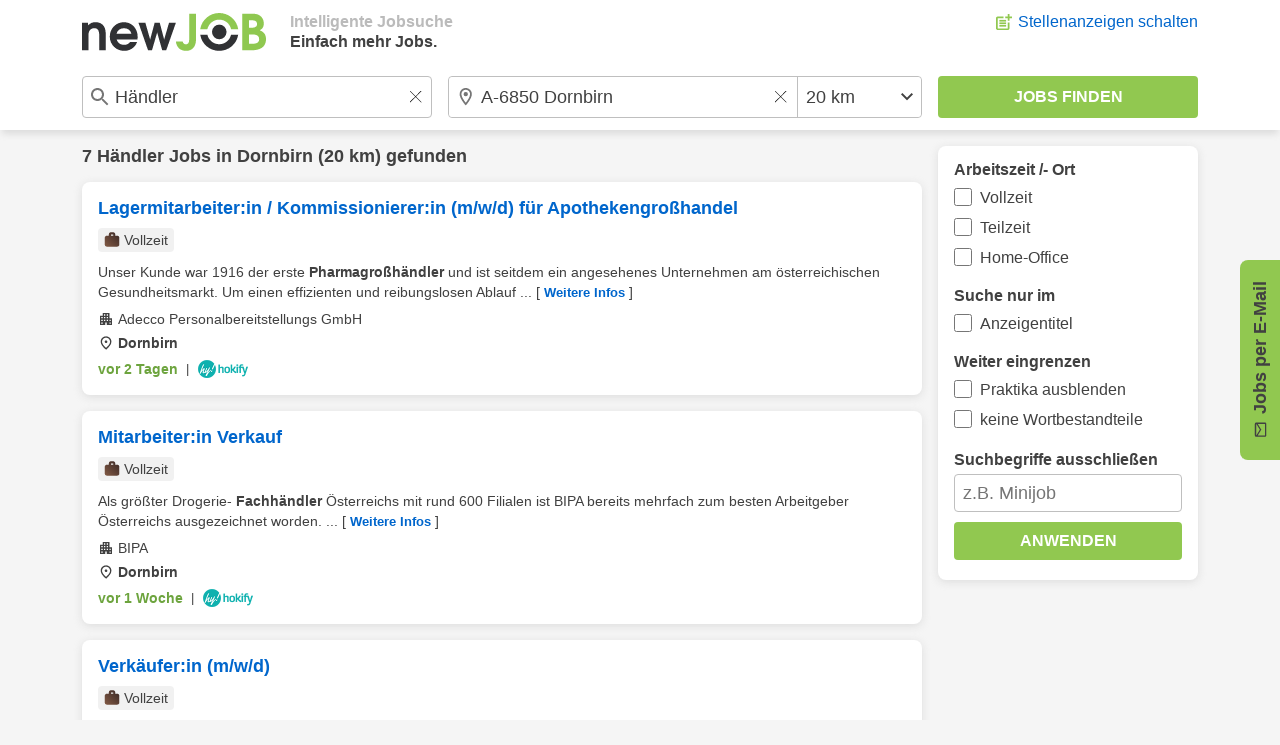

--- FILE ---
content_type: image/svg+xml
request_url: https://www.newjob.at/bilder/icons/salary.svg
body_size: 985
content:
<svg xmlns="http://www.w3.org/2000/svg" width="100%" height="100%" viewBox="0 0 22 22" version="1.1" style="fill-rule:evenodd;clip-rule:evenodd;stroke-linejoin:round;stroke-miterlimit:2;">
    <g transform="matrix(0.611112,0,0,0.627499,2.66666,3.47001)">
        <path d="M15,18.5C12.49,18.5 10.32,17.08 9.24,15L15,15L15,13L8.58,13C8.53,12.67 8.5,12.34 8.5,12C8.5,11.66 8.53,11.33 8.58,11L15,11L15,9L9.24,9C10.32,6.92 12.5,5.5 15,5.5C16.61,5.5 18.09,6.09 19.23,7.07L21,5.3C19.41,3.87 17.3,3 15,3C11.08,3 7.76,5.51 6.52,9L3,9L3,11L6.06,11C6.02,11.33 6,11.66 6,12C6,12.34 6.02,12.67 6.06,13L3,13L3,15L6.52,15C7.76,18.49 11.08,21 15,21C17.31,21 19.41,20.13 21,18.7L19.22,16.93C18.09,17.91 16.62,18.5 15,18.5Z" style="fill:rgb(65,65,65);fill-rule:nonzero;"/>
    </g>
    <g transform="matrix(1,0,0,1,1,1)">
        <path d="M10,0C15.519,0 20,4.481 20,10C20,15.519 15.519,20 10,20C4.481,20 0,15.519 0,10C0,4.481 4.481,0 10,0ZM10,1.333C14.783,1.333 18.667,5.217 18.667,10C18.667,14.783 14.783,18.667 10,18.667C5.217,18.667 1.333,14.783 1.333,10C1.333,5.217 5.217,1.333 10,1.333Z" style="fill:rgb(65,65,65);"/>
    </g>
</svg>


--- FILE ---
content_type: application/javascript
request_url: https://www.newjob.at/js/jwscript-base.gn339ue2.js
body_size: 2786
content:
function jwAssetBase(){this.files={jwconst_css_base:"/css/base.tkcewkd7.css",jwconst_js_base:"/js/base.enfgy53t.js",jwconst_js_jwapp_base:"/js/jwapp-base.pducs5gd.js"}}jwAssetBase.prototype.getFile=function(a){if(!(a in this.files))throw"unknown file "+a;return this.addDomain(this.files[a])};jwAssetBase.prototype.addDomain=function(a){RegExp("^(//|http)").test(a)||(a="//"+window.location.hostname+a);return a};(function(){window.jwAsset=new jwAssetBase})();

var jwScriptStorage=jwScriptStorage||{};jwScriptStorage.getCookies=function(){let c=document.cookie?document.cookie.split(";"):[],d=c.length,b={};for(let f=0;f<d;f++){var a=c[f];let e=a.indexOf("=");if(0<=e){let g=a.substring(0,e).trim();a=a.substring(e+1).trim();b[g]=a}}return b};jwScriptStorage.getCookie=function(c,d){d="object"===typeof d?d:{};let b=this.getCookies();c=c in b&&null!==b[c]&&""!==b[c]?b[c]:"";if("decode"in d&&null!==d.decode?d.decode:1)c=decodeURIComponent(c);return c};
jwScriptStorage.setCookie=function(c,d,b){var a="object"===typeof b?b:{};b=[];var f="path"in a&&null!==a.path?a.path:"/",e="domain"in a&&null!==a.domain?a.domain:null,g="expires"in a&&null!==a.expires?a.expires:null;a="samesite"in a&&null!==a.samesite?a.samesite:"lax";b.push(c+"="+encodeURIComponent(d));b.push("secure");b.push("path="+f);b.push("samesite="+a);null!==e&&b.push("domain="+e);null!==g&&(c=new Date,d=c.getTime()+1E3*g,c.setTime(d),b.push("expires="+c.toUTCString()));document.cookie=b.join(";")};

var jwScriptNetwork=jwScriptNetwork||{};jwScriptNetwork.xhr=function(a,b,c){var e=new XMLHttpRequest;e.open(b,a,!0);e.timeout="number"===typeof c?c:1E4;this.xhrSetEvents(e,{error:function(d){console.log("xhr: error: "+e.status);console.log(d)},timeout:function(d){console.log("xhr: timeout: "+e.status);console.log(d)}});return e};jwScriptNetwork.xhrTypeURL=function(a,b,c){a=this.xhr(a,b,c);a.setRequestHeader("Content-Type","application/x-www-form-urlencoded");return a};
jwScriptNetwork.xhrTypeJSON=function(a,b,c){a=this.xhr(a,b,c);a.setRequestHeader("Content-Type","application/json");return a};jwScriptNetwork.xhrSetEvents=function(a,b){["loadend","error","timeout"].forEach(function(d){"function"===typeof b[d]&&(a["on"+d]=b[d])});if("function"===typeof b.load){var c=b.load.bind(a),e=a.onerror.bind(a);a.onload=function(d){4===a.readyState&&(200===a.status?c(d):e(d))}}return a};
jwScriptNetwork.xhrDataURL=function(a){var b=[];Object.keys(a).forEach(function(c){b.push(c+"="+encodeURIComponent(a[c]))});return b};jwScriptNetwork.xhrSendURL=function(a,b){a.send(this.xhrDataURL(b).join("&"))};jwScriptNetwork.xhrSendJSON=function(a,b){a.send(JSON.stringify(b))};

function jwScriptFile(a,b){this.id=a;this.tag=null;this.try=0;this.errorHandler=null;this.loaded=0;this.timeout=this.loadedHandler=null;this.running=0;this.callback=[];this.location=b;this.dependency={};this.setLoadHandler();this.setErrorHandler()}jwScriptFile.prototype.isReady=function(){return this.isLoaded()&&!this.isRunning()?!0:!1};jwScriptFile.prototype.isLoaded=function(){return 1===this.loaded?!0:!1};jwScriptFile.prototype.isRunning=function(){return 1===this.running?!0:!1};
jwScriptFile.prototype.isWaiting=function(){var a=!1,b;for(b in this.dependency)jwScript.getFile(b).isReady()||(a=!0);return a};jwScriptFile.prototype.addCallback=function(a){"object"===typeof a&&this.callback.push(a)};jwScriptFile.prototype.addDependency=function(a){this.isReady()||"string"!==typeof a||this.location===a||(this.dependency[a]=1)};jwScriptFile.prototype.runCallback=function(a){this.callback.forEach(function(b){b[a]()},this);this.callback=[]};
jwScriptFile.prototype.setLoadHandler=function(){this.loadedHandler=function(a){this.stop();this.loaded=1;this.dependency={};this.runCallback("run")}.bind(this)};jwScriptFile.prototype.setErrorHandler=function(){this.errorHandler=function(a){this.retry()}.bind(this)};jwScriptFile.prototype.addOnLoad=function(){this.tag.addEventListener("load",this.loadedHandler)};jwScriptFile.prototype.addOnError=function(){this.tag.addEventListener("error",this.errorHandler)};
jwScriptFile.prototype.addOnTimeout=function(){this.timeout=window.setTimeout(this.errorHandler,1E4)};jwScriptFile.prototype.removeOnLoad=function(){this.tag.removeEventListener("load",this.loadedHandler)};jwScriptFile.prototype.removeOnError=function(){this.tag.removeEventListener("error",this.errorHandler)};jwScriptFile.prototype.removeOnTimeout=function(){clearTimeout(this.timeout)};jwScriptFile.prototype.load=function(){};jwScriptFile.prototype.append=function(){document.head.appendChild(this.tag)};
jwScriptFile.prototype.remove=function(){if(null!==this.tag){this.removeOnLoad();this.removeOnError();var a=document.getElementById(this.id);null!==a&&document.head.removeChild(a);this.tag=null}};jwScriptFile.prototype.retry=function(){this.try++;2>this.try?(this.reset(),this.load()):(this.stop(),this.runCallback("stop"))};jwScriptFile.prototype.reset=function(){this.remove();this.loaded=0};
jwScriptFile.prototype.start=function(){this.isReady()?this.runCallback("run"):this.isWaiting()||this.isRunning()||(this.running=1,this.addOnTimeout(),this.retry())};jwScriptFile.prototype.stop=function(){this.running=0;this.removeOnTimeout()};function jwScriptFileJS(a,b){jwScriptFile.call(this,a,b)}jwScriptFileJS.prototype=Object.create(jwScriptFile.prototype);jwScriptFileJS.prototype.constructor=jwScriptFileJS;
jwScriptFileJS.prototype.load=function(){this.tag=document.createElement("script");this.addOnLoad();this.addOnError();this.tag.id=this.id;this.tag.async=!0;this.tag.src=this.location;this.append()};function jwScriptFileCSS(a,b){jwScriptFile.call(this,a,b)}jwScriptFileCSS.prototype=Object.create(jwScriptFile.prototype);jwScriptFileCSS.prototype.constructor=jwScriptFileCSS;
jwScriptFileCSS.prototype.load=function(){this.tag=document.createElement("link");this.addOnLoad();this.addOnError();this.tag.id=this.id;this.tag.rel="stylesheet";this.tag.type="text/css";this.tag.href=this.location;this.append()};

function jwScriptCallback(a,c,b){this.id=a;this.files=c;this.queue=[];this.running=0;this.timeout=null;this.callback=b;this.errorHandler=null;this.setErrorHandler()}jwScriptCallback.prototype.isRunning=function(){return 1===this.running?!0:!1};jwScriptCallback.prototype.isPending=function(){return 0<this.queue.length?!0:!1};jwScriptCallback.prototype.hasCallback=function(){return"function"===typeof this.callback?!0:!1};jwScriptCallback.prototype.setErrorHandler=function(){this.errorHandler=function(a){this.stop()}.bind(this)};
jwScriptCallback.prototype.addOnTimeout=function(){this.timeout=window.setTimeout(this.errorHandler,25E3)};jwScriptCallback.prototype.removeOnTimeout=function(){clearTimeout(this.timeout)};jwScriptCallback.prototype.start=function(){this.running=1;var a=null;this.files.forEach(function(c){var b=jwScript.getFile(c);b.addCallback(this);null!==a&&b.addDependency(a);a=c;this.queue.push(b)},this);this.addOnTimeout();this.run()};jwScriptCallback.prototype.stop=function(){this.running=0;this.queue=[];this.removeOnTimeout()};
jwScriptCallback.prototype.run=function(){if(this.isRunning()){for(;this.isPending()&&this.queue[0].isReady();)this.queue.shift();this.isPending()?this.queue[0].start():(this.stop(),this.hasCallback()&&this.callback())}};

function jwScriptDataLayer(){}jwScriptDataLayer.prototype.push=function(){var b="[object Arguments]"===Object.prototype.toString.call(arguments[0])?arguments[0]:arguments,a=b[0];"string"===typeof a&&"function"===typeof this[a]&&this[a].apply(this,[].slice.call(b,1))};function jwScriptDataLayerSetup(b,a,c){var d=window[a]instanceof Array?window[a]:[];c=new this[c];"function"!==typeof window[b]&&(window[b]=function(){window[a].push(arguments)});for(window[a]=c;0<d.length;)c.push(d.shift())};

function jwScriptBase(){this.ids={};this.chars="abcdefghijklmnopqrstuvwxyz0123456789";this.files={};this.timer={}}jwScriptBase.prototype=Object.create(jwScriptDataLayer.prototype);jwScriptBase.prototype.constructor=jwScriptBase;jwScriptBase.prototype.getFile=function(a){this.hasFile(a)||(-1!==a.indexOf(".js")||-1!==a.indexOf("gtag")?this.files[a]=new jwScriptFileJS(this.generateID(20),a):-1!==a.indexOf(".css")&&(this.files[a]=new jwScriptFileCSS(this.generateID(20),a)));return this.files[a]};
jwScriptBase.prototype.hasFile=function(a){return"string"===typeof a&&"object"===typeof this.files[a]?!0:!1};jwScriptBase.prototype.defer=function(a,b){a instanceof Array&&(new jwScriptCallback(this.generateID(20),a,b)).start()};jwScriptBase.prototype.async=function(a){a instanceof Array&&a.forEach(function(b){this.getFile(b).start()},this)};jwScriptBase.prototype.delay=function(a,b,c){a in this.timer&&clearTimeout(this.timer[a]);this.timer[a]=setTimeout(c,b)};
jwScriptBase.prototype.ready=function(a){"function"===typeof a&&("complete"===document.readyState||"loading"!==document.readyState&&!document.documentElement.doScroll?a():document.addEventListener("DOMContentLoaded",a))};jwScriptBase.prototype.generateID=function(a){for(var b=0,c=!1,d=null;!c&&10>b;){b++;d="";for(var e=0;e<a;e++)d+=this.chars.charAt(Math.floor(Math.random()*this.chars.length));d in this.ids||(c=!0,this.ids[d]=1)}if(!c)throw"could not generate id";return d};
jwScriptBase.prototype.isProductionEnvironment=function(){return"string"!==typeof window.jwEnvironment?!0:!1};jwScriptBase.prototype.getNode=function(a){a=document.querySelectorAll(a);return 0<a.length?a[0]:null};jwScriptBase.prototype.hasNode=function(a){return null!==this.getNode(a)?!0:!1};jwScriptBase.prototype.emptyNode=function(a){for(a=this.getNode(a);null!==a&&a.firstChild;)index++,a.removeChild(a.firstChild)};
jwScriptBase.prototype.deleteNode=function(a){a=this.getNode(a);null!==a&&a.parentNode&&a.parentNode.removeChild(a)};(function(){jwScriptDataLayerSetup("jwTag","jwScript","jwScriptBase")})();



--- FILE ---
content_type: image/svg+xml
request_url: https://www.newjob.at/bilder/platform/logo.svg
body_size: 3418
content:
<svg width="100%" height="100%" viewBox="0 0 184 38" version="1.1" xmlns="http://www.w3.org/2000/svg" xmlns:xlink="http://www.w3.org/1999/xlink" xml:space="preserve" xmlns:serif="http://www.serif.com/" style="fill-rule:evenodd;clip-rule:evenodd;stroke-linejoin:round;stroke-miterlimit:2;">
    <g id="new" transform="matrix(0.124237,0,0,0.12751,-129.683,-266.578)">
        <g transform="matrix(388.274,0,0,388.274,1022.86,2382.64)">
            <path d="M0.546,-0L0.546,-0.297C0.546,-0.396 0.536,-0.444 0.506,-0.487C0.47,-0.539 0.41,-0.567 0.333,-0.567C0.27,-0.567 0.226,-0.548 0.177,-0.501L0.177,-0.554L0.054,-0.554L0.054,-0L0.187,-0L0.187,-0.261C0.187,-0.335 0.192,-0.367 0.209,-0.394C0.23,-0.427 0.265,-0.445 0.307,-0.445C0.373,-0.445 0.413,-0.419 0.413,-0.271L0.413,-0L0.546,-0Z" style="fill:#303134;fill-rule:nonzero;"/>
        </g>
        <g transform="matrix(388.274,0,0,388.274,1255.83,2382.64)">
            <path d="M0.608,-0.269C0.608,-0.441 0.487,-0.567 0.322,-0.567C0.159,-0.567 0.03,-0.438 0.03,-0.275C0.03,-0.113 0.161,0.013 0.33,0.013C0.442,0.013 0.557,-0.05 0.594,-0.164L0.449,-0.164C0.415,-0.124 0.382,-0.109 0.327,-0.109C0.248,-0.109 0.19,-0.151 0.174,-0.218L0.603,-0.218C0.607,-0.237 0.608,-0.249 0.608,-0.269ZM0.477,-0.335L0.17,-0.335C0.191,-0.406 0.245,-0.445 0.324,-0.445C0.406,-0.445 0.46,-0.406 0.477,-0.335Z" style="fill:#303134;fill-rule:nonzero;"/>
        </g>
        <g transform="matrix(388.274,0,0,388.274,1494.62,2382.64)">
            <path d="M0.785,-0.554L0.643,-0.554L0.542,-0.216L0.451,-0.554L0.345,-0.554L0.252,-0.216L0.153,-0.554L0.01,-0.554L0.208,-0L0.29,-0L0.397,-0.359L0.502,-0L0.585,-0L0.785,-0.554Z" style="fill:#303134;fill-rule:nonzero;"/>
        </g>
    </g>
    <g id="JOB" transform="matrix(0.12751,0,0,0.12751,-69.6704,-185.145)">
        <g transform="matrix(0.982877,0,0,0.982877,4.46463,29.9109)">
            <g transform="matrix(395.129,0,0,395.129,1803,1744)">
                <path d="M0.548,-0.22C0.548,-0.308 0.516,-0.364 0.422,-0.403C0.481,-0.434 0.504,-0.473 0.504,-0.542C0.504,-0.611 0.473,-0.669 0.42,-0.703C0.376,-0.731 0.33,-0.739 0.22,-0.739L0.068,-0.739L0.068,-0L0.265,-0C0.455,-0 0.548,-0.085 0.548,-0.22ZM0.41,-0.223C0.41,-0.159 0.369,-0.131 0.273,-0.131L0.205,-0.131L0.205,-0.32L0.27,-0.32C0.365,-0.32 0.41,-0.289 0.41,-0.223ZM0.367,-0.53C0.367,-0.477 0.332,-0.454 0.249,-0.454L0.205,-0.454L0.205,-0.605L0.261,-0.605C0.332,-0.605 0.367,-0.581 0.367,-0.53Z" style="fill:#8fc850;fill-rule:nonzero;"/>
            </g>
        </g>
        <ellipse cx="1623" cy="1600.5" rx="57" ry="57.5" style="fill:#303134;"/>
        <path d="M1771.43,1622C1760.86,1693.79 1698.16,1749 1622.5,1749C1546.84,1749 1484.14,1693.79 1473.57,1622L1529.38,1622C1539.07,1664.93 1577.11,1697 1622.5,1697C1667.89,1697 1705.93,1664.93 1715.62,1622L1771.43,1622Z" style="fill:#303134;"/>
        <path d="M1473.57,1579C1484.14,1507.21 1546.84,1452 1622.5,1452C1698.16,1452 1760.86,1507.21 1771.43,1579L1715.62,1579C1705.93,1536.07 1667.89,1504 1622.5,1504C1577.11,1504 1539.07,1536.07 1529.38,1579L1473.57,1579Z" style="fill:#8fc850;"/>
        <g transform="matrix(2.02079,0,0,2.02079,-1351.56,-1543.82)">
            <g transform="matrix(192.152,0,0,192.152,1302,1627)">
                <path d="M0.414,-0.212L0.414,-0.739L0.277,-0.739L0.277,-0.216C0.277,-0.151 0.255,-0.119 0.211,-0.119C0.177,-0.119 0.155,-0.138 0.146,-0.175L0.009,-0.175C0.022,-0.05 0.107,0.013 0.214,0.013C0.338,0.013 0.414,-0.073 0.414,-0.212Z" style="fill:#8fc850;fill-rule:nonzero;"/>
            </g>
        </g>
    </g>
</svg>
